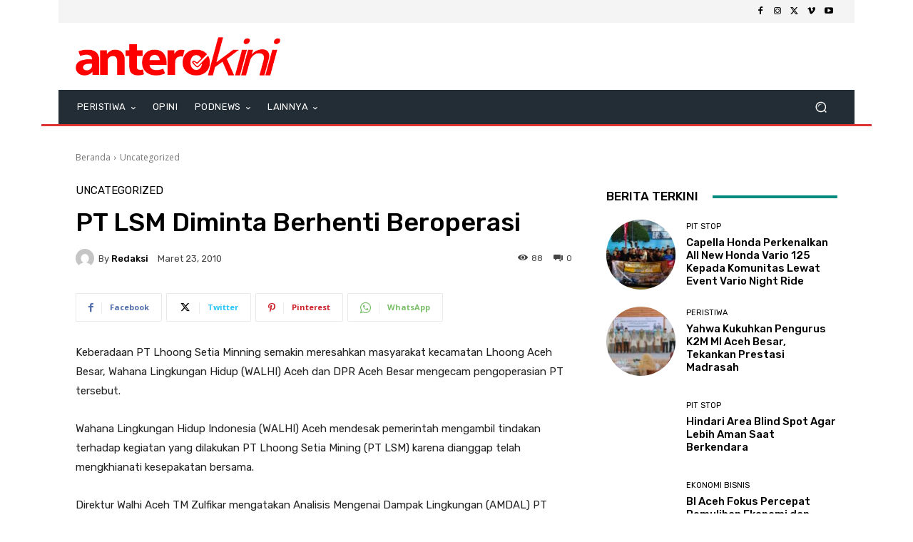

--- FILE ---
content_type: text/html; charset=UTF-8
request_url: https://anterokini.com/wp-admin/admin-ajax.php?td_theme_name=Newspaper&v=12.7.1
body_size: -427
content:
{"227":88}

--- FILE ---
content_type: text/html; charset=utf-8
request_url: https://www.google.com/recaptcha/api2/aframe
body_size: 246
content:
<!DOCTYPE HTML><html><head><meta http-equiv="content-type" content="text/html; charset=UTF-8"></head><body><script nonce="ftjE-tulyATcU-pg5II9iQ">/** Anti-fraud and anti-abuse applications only. See google.com/recaptcha */ try{var clients={'sodar':'https://pagead2.googlesyndication.com/pagead/sodar?'};window.addEventListener("message",function(a){try{if(a.source===window.parent){var b=JSON.parse(a.data);var c=clients[b['id']];if(c){var d=document.createElement('img');d.src=c+b['params']+'&rc='+(localStorage.getItem("rc::a")?sessionStorage.getItem("rc::b"):"");window.document.body.appendChild(d);sessionStorage.setItem("rc::e",parseInt(sessionStorage.getItem("rc::e")||0)+1);localStorage.setItem("rc::h",'1769281622075');}}}catch(b){}});window.parent.postMessage("_grecaptcha_ready", "*");}catch(b){}</script></body></html>